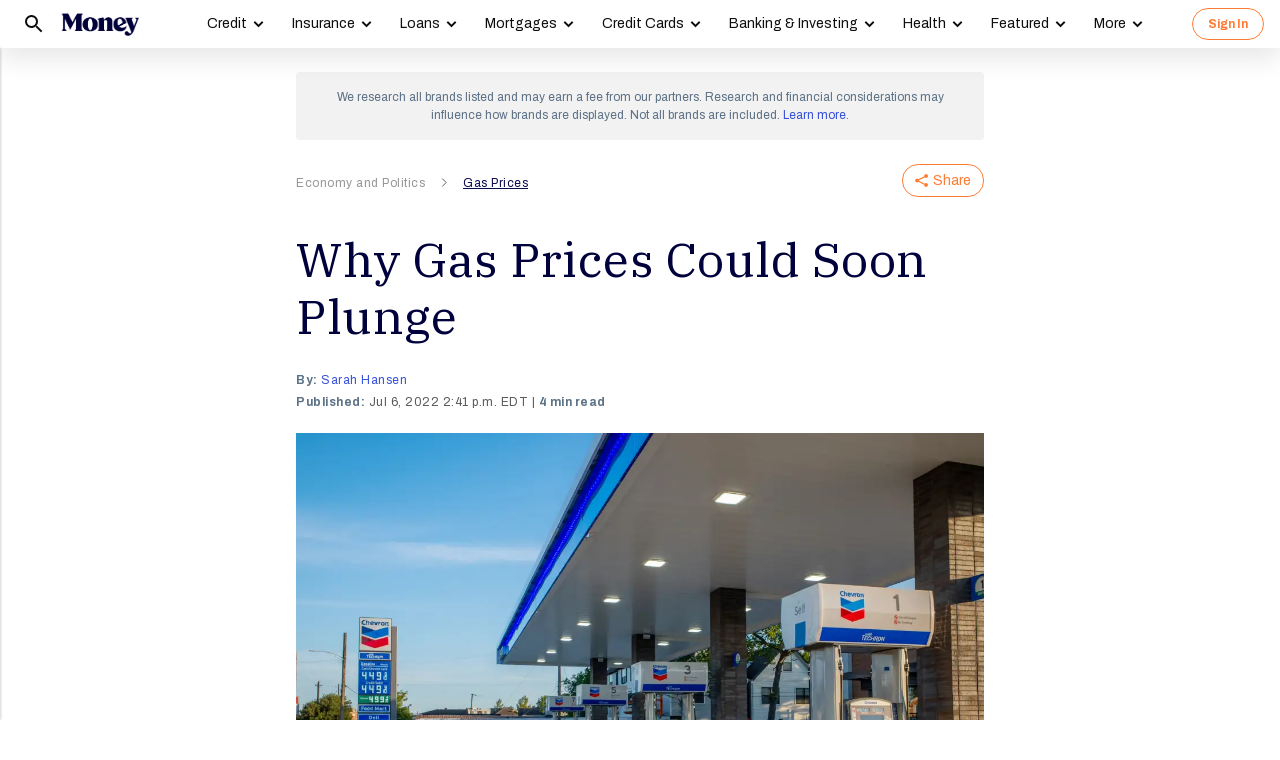

--- FILE ---
content_type: text/html; charset=UTF-8
request_url: https://syndicatedsearch.goog/afs/ads?sjk=PpN4zv22RdqFNrw5aCt6Ug%3D%3D&psid=3308021471&client=pub-8157005136417728&r=m&rpbu=https%3A%2F%2Fmoney.com%2Fsearch%2F&rpqp=q&terms=Economy%20and%20Politics%2CGas%20Prices%2CEconomy&type=3&rs_tt=c&oe=UTF-8&ie=UTF-8&fexp=21404%2C17300003%2C17301437%2C17301438%2C17301442%2C17301266%2C72717107&format=r4&nocache=1521769466424256&num=0&output=afd_ads&domain_name=money.com&v=3&bsl=8&pac=0&u_his=2&u_tz=0&dt=1769466424257&u_w=1280&u_h=720&biw=1280&bih=720&psw=1280&psh=4127&frm=0&uio=-wi688&cont=relatedsearches1&drt=0&jsid=csa&jsv=858536381&rurl=https%3A%2F%2Fmoney.com%2Fgas-prices-plunge-soon%2F%3Fref%3D%2Fgas-prices-rise-spring-2023%2F
body_size: 301
content:
<!doctype html><html lang="en"> <head>    <meta content="NOINDEX, NOFOLLOW" name="ROBOTS"> <meta content="telephone=no" name="format-detection"> <meta content="origin" name="referrer">    </head> <body>  <div id="adBlock">    </div>  <script nonce="rf5WAUwwtfva28movpA0DQ">window.AFS_AD_REQUEST_RETURN_TIME_ = Date.now();window.IS_GOOGLE_AFS_IFRAME_ = true;function populate(el) { var adBlock = document.getElementById("adBlock"); adBlock.innerHTML += el;}
var IS_GOOGLE_AFS_IFRAME_ = true;
var ad_json = {"caps":[{"n":"queryId","v":"OOp3aYPXMsG_nboP3JO1iQE"}],"rs_attr":{"t":"Related Searches","u":""},"gd":{"ff":{"fd":"swap","eiell":true,"pcsbs":"44","pcsbp":"8","esb":true},"cd":{"wftl":["Archivo"],"pid":"pub-8157005136417728","eawp":"partner-pub-8157005136417728","qi":"OOp3aYPXMsG_nboP3JO1iQE"},"pc":{"ct":true},"dc":{"d":true}}};</script> <script src="/adsense/search/ads.js?pac=0" type="text/javascript" nonce="rf5WAUwwtfva28movpA0DQ"></script>  </body> </html>